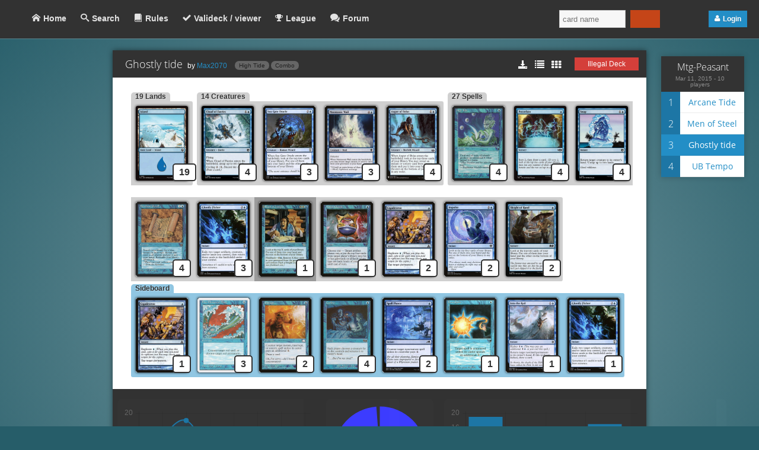

--- FILE ---
content_type: text/html; charset=UTF-8
request_url: https://mtg-peasant.com/top8/272/3/
body_size: 6646
content:

<!DOCTYPE html PUBLIC "-//W3C//DTD XHTML 1.0 Strict//EN" "http://www.w3.org/TR/xhtml1/DTD/xhtml1-strict.dtd">
<html xmlns="http://www.w3.org/1999/xhtml">
<head>
    <meta http-equiv="content-type" content="text/html; charset=utf-8" />
    <title>Mtg-Peasant</title>
    <meta http-equiv="X-UA-Compatible" content="IE=edge"/>
    <meta name="keywords" content=" paysant, peasant, top, top 8, deck-check, deck, check, deckcheck, mtg, magic" />
    <meta name="description" content="recent TOP 8 in peasant mtg format (Magic The Gathering)" />
	<!-- <meta name="viewport" content="width=device-width, initial-scale=1"> -->



    <link href="/css/prod/2b0d8369a8dce7a991175fdfe3b478b963d9faa3.css" rel="stylesheet" type="text/css" />
	<link rel="shortcut icon" href="/images/logoSmall.png"/>

</head>

<body>


<div id="header" class="shadow">
	<a href="/home/" class="inline"><h1 id="logo" class="logo">Mtg-Peasant</h1></a>
	<ul id="nav" class='inline'>
        <li id=selected><a class="icon-home" href="/home/">Home</a></li>
		<li ><a class="icon-search2" href="/search/">Search</a></li>
		<!--<li ><a href="/index.php?page=tournament">Tournament</a></li>-->
		<li ><a class="icon-book2" href="/rules/">Rules</a></li>
		<li ><a class="icon-checkmark" href="/valideck/">Valideck / viewer</a></li>
		<li ><a class="icon-trophy2" href="/league/">League</a></li>
		<li >
			<a class="icon-bubbles2" href="/forum/">Forum</a>
		</li>
	</ul>
	<ul id="nav_phone" class='inline'>
        <li id=selected><a class="icon-home" href="/home/"> </a></li>
		<li ><a class="icon-search2" href="/search/"> </a></li>
		<!--<li ><a href="/index.php?page=tournament"></a></li>-->
		<li ><a class="icon-book2" href="/rules/"></a></li>
		<li ><a class="icon-checkmark" href="/valideck/"></a></li>
		<li ><a class="icon-trophy2" href="/league/"></a></li>
		<li >
			<a class="icon-bubbles2" href="/forum/"></a>
		</li>
	</ul>
	<div id="header_right">
		<div id='search' class='inline'>
			<input id="autoId" value="" type=text class='icon-fire inline' placeholder="card name"/>
			<div id='result' class='inline'></div>
		</div>
		<div id="userInfos" class='inline'>
					<a class="button btn-login icon-user5" onclick="displayPopup('popup_log_register')">Login</a>
				</div>
	</div>
</div>

<!--
======================= popups =======================
-->

<div id="popup-overlay" class="transparent-overlay" onclick="hidePopup()"></div>


<div class='popup box' id="popup_log_register">
    <h1 class="logo">Mtg-Peasant</h1>

    <ul class="tab">
	    <li id="tab-login" class="active" onclick="switchDisplayDiv('connexion', Array('connexion','subscribe'), 'tab-login', 'tab-register')">Login</li>
	    <li id="tab-register" onclick="switchDisplayDiv('subscribe', Array('connexion','subscribe'), 'tab-register', 'tab-login')">Register</li>
    </ul>

    <form id='connexion' method="POST" action="/top8/272/3/">
        <table>
            <tr><td><span class="icon-user"></span><input type="text" placeholder="username" name="login_pseudo" maxlength="50" value="" autofocus required/></td></tr>
            <tr><td><span class="icon-lock"></span><input type="password" placeholder="password" name="login_pass" value="" required/></td></tr>
            <tr><td><input type="submit" class="button" value="Login" /></td></tr>
        </table>
    </form>

    <form id='subscribe' method="POST" action="/top8/272/3/" >
        <table>
            <tr><td><span class="icon-user"></span><input type="text" name="register_pseudo" placeholder="choose a username" maxlength="50" value="" autofocus required/></td></tr>
            <tr><td><span class="icon-lock"><input type="password" name="register_pass" placeholder="choose a password" value="" required/></td></tr>
            <tr><td> <p id='desc'>Select the upside down pictures :</p> <div id='capcha'><img src='/WebService.php?action=capcha' /><span onclick='javascript:select_img(this, 1);'></span><span onclick='javascript:select_img(this, 2);'></span><span onclick='javascript:select_img(this, 3);'></span><span onclick='javascript:select_img(this, 4);'></span><span onclick='javascript:select_img(this, 5);'></span>  </div><input type='hidden' value='' name='capcha' /></td></tr>
            <tr><td><input type="submit" class="button" value="Register" /></td></tr>
        </table>
    </form>
</div>

<!--
======================= content page =======================
-->

<div id="page" class="center">

<!--
	<div id="infoNews" class="box">
		<h1>Banlist updated</h1>
		<p>
            <center>New cards have been added to the banlist, check out the rules to see the changes.</center>
            <center>
			<a href="http://mtg-peasant.com/rules/" class="button" style="margin:15px 15px 5px 15px; width:75px;display:inline-block;text-align:center;background-color:#133783;">Rules page</a>
            </center>
        </p>
	</div>
-->



<!--

	<div id="infoNews" class="box">
		<h1>News !</h1>
		<p>

			German and French unify their rules and ban list.
			<a href="http://mtg-peasant.com/rules/" class="button" style="margin:15px 60px;display:block;text-align:center;">See the new rules.</a>
		</p>
	</div>

-->

    <div id='content'>         <table id="top8_ranking_inline">  <tr><th colspan=4 class='title'>      <a href='/search/?L=42973'> Mtg-Peasant</a>      <span class='meta'> Mar 11, 2015 - 10 players</span> </th></tr>    <tr>   <th class="">1er</th>   <th class="">2nd</th>   <th class="">3eme</th>   <th class="">4eme</th>    </tr>    <tr> <td class=''><a class='effect' href='/top8/272/1/'>Arcane Tide</a></td>
 <td class=''><a class='effect' href='/top8/272/2/'>Men of Steel</a></td>
 <td class='selected'><a class='effect' href='/top8/272/3/'>Ghostly tide</a></td>
 <td class=''><a class='effect' href='/top8/272/4/'>UB Tempo</a></td>
</table>     <div class="box contenubox " id="top8_decklist">        <div class="contenu_header" id="deck_head">                <table align="center">
        <tr>            <td width="55%"><div id=deck_name><span class='title'>Ghostly tide</span> 
by <a href='/search/?J=Max2070'>Max2070</a>
<a class='inline tag first' href='/search/?A=12'>High Tide</a>
<a class='inline tag' href='/search/?T=3'>Combo</a>
</div>
</td>            <td width="20%" align=center></td>            <td width="10%" align=center>   <div id='view_control'>
                        <span onclick="switchOpacityDeckView('mws', Array('mws','simpleview','deckgreatview'))" class="icon_control icon-download3"></span>
                        <span onclick="switchOpacityDeckView('simpleview', Array('mws','simpleview','deckgreatview'))" class="icon_control icon-list3"></span>
                        <span onclick="switchOpacityDeckView('deckgreatview', Array('mws','simpleview','deckgreatview'))" class="icon_control icon-th"></span>
                    </div>
                    </td>            <td width="15%" align=center><span id='deck-legality' class='legality loading'><span class="loading-icon">⟳</span> Checking...<div id='deck-tooltip' class='legality-tooltip'></div></span>
</td>        </tr>    </table>        </div>        <div class="contenu_content" id="deck">            <div id="mws"><div contenteditable=true>4 High Tide<br />4 Cloud of Faeries<br />4 Preordain<br />19 Island<br />4 Snap<br />3 Sea Gate Oracle<br />4 Merchant Scroll<br />3 Ghostly Flicker<br />3 Mnemonic Wall<br />1 Flash of Insight<br />1 Vision Charm<br />2 Gigadrowse<br />2 Impulse<br />2 Sleight of Hand<br />4 Augur of Bolas<br />SB: 1 Gigadrowse<br />SB: 3 Blue Elemental Blast<br />SB: 2 Disrupt<br />SB: 4 Curfew<br />SB: 2 Spell Pierce<br />SB: 1 Force Spike<br />SB: 1 Into the Roil<br />SB: 1 Ghostly Flicker<br /></div></div>
					<div id="simpleview"><div id="decklist"><div><span id='titleSimpleView'>Lands</span><br />19 <a  target="_blank" href="https://scryfall.com/card/a2e22347-f0cb-4cfd-88a3-4f46a16e4946" onmouseover="Rollover('/images/cards/TLA/normal/283.jpg')">Island</a><br /><span id='titleSimpleView'>Creatures</span><br />4 <a  target="_blank" href="https://scryfall.com/card/96f230e9-3007-4d1a-b0b2-6b3fe9351627" onmouseover="Rollover('/images/cards/WOC/normal/86.jpg')">Cloud of Faeries</a><br />3 <a  target="_blank" href="https://scryfall.com/card/498743ce-0ca5-488a-ae5e-d348b274bf3b" onmouseover="Rollover('/images/cards/KHC/normal/43.jpg')">Sea Gate Oracle</a><br />3 <a  target="_blank" href="https://scryfall.com/card/c8b1debf-9f5e-4635-a480-26e1c454eb9f" onmouseover="Rollover('/images/cards/C13/normal/50.jpg')">Mnemonic Wall</a><br />4 <a  target="_blank" href="https://scryfall.com/card/e33ad733-6706-420f-940c-d228ddcbf638" onmouseover="Rollover('/images/cards/PLST/normal/MM3-30.jpg')">Augur of Bolas</a><br /><span id='titleSimpleView'>Spells</span><br />4 <a  target="_blank" href="https://scryfall.com/card/c2813677-91cc-4c8b-a8ea-403fa776c9f0" onmouseover="Rollover('/images/cards/FEM/normal/18b.jpg')">High Tide</a><br /></div><div>4 <a  target="_blank" href="https://scryfall.com/card/dd29a0e5-c1de-4e8a-8866-715e9f9cde1f" onmouseover="Rollover('/images/cards/TDC/normal/161.jpg')">Preordain</a><br />4 <a  target="_blank" href="https://scryfall.com/card/f21a70d2-53ec-4fee-b7bc-b459309fe657" onmouseover="Rollover('/images/cards/WOC/normal/110.jpg')">Snap</a><br />4 <a  target="_blank" href="https://scryfall.com/card/d4133ceb-6176-411a-9eb8-51721c1bb435" onmouseover="Rollover('/images/cards/HML/normal/33.jpg')">Merchant Scroll</a><br />3 <a  target="_blank" href="https://scryfall.com/card/485ab561-9c2a-4f99-9317-8726bcdae364" onmouseover="Rollover('/images/cards/KHC/normal/39.jpg')">Ghostly Flicker</a><br />1 <a  target="_blank" href="https://scryfall.com/card/ffaab905-0b97-42c2-a1a3-1e72275caa82" onmouseover="Rollover('/images/cards/JUD/normal/40.jpg')">Flash of Insight</a><br />1 <a  target="_blank" href="https://scryfall.com/card/78b384d3-3adf-493a-8b89-bfe68fd1c3e2" onmouseover="Rollover('/images/cards/VIS/normal/49.jpg')">Vision Charm</a><br />2 <a  target="_blank" href="https://scryfall.com/card/bf9f85b3-eb8c-43de-aaac-8a887e9c58da" onmouseover="Rollover('/images/cards/GPT/normal/26.jpg')">Gigadrowse</a><br />2 <a  target="_blank" href="https://scryfall.com/card/5aec2b2c-0764-4869-814d-aad921122af9" onmouseover="Rollover('/images/cards/DMU/normal/55.jpg')">Impulse</a><br />2 <a  target="_blank" href="https://scryfall.com/card/80dea5c0-ada3-488a-9f2b-f895b92c762f" onmouseover="Rollover('/images/cards/WOE/normal/67.jpg')">Sleight of Hand</a><br /></div><div class="sb"><span id='titleSimpleView'>Sideboard</span><br />1 <a  target="_blank" href="https://scryfall.com/card/bf9f85b3-eb8c-43de-aaac-8a887e9c58da" onmouseover="Rollover('/images/cards/GPT/normal/26.jpg')">Gigadrowse</a><br />3 <a  target="_blank" href="https://scryfall.com/card/988f7b31-24b2-45c2-89e4-ff6bd9e0c8c7" onmouseover="Rollover('/images/cards/4ED/normal/63.jpg')">Blue Elemental Blast</a><br />2 <a  target="_blank" href="https://scryfall.com/card/c6cc89b0-9acf-452b-ac1a-bc7e90eb32fc" onmouseover="Rollover('/images/cards/WTH/normal/37.jpg')">Disrupt</a><br />4 <a  target="_blank" href="https://scryfall.com/card/49ee9af3-d61c-4964-88a6-6e8ad6a6a29a" onmouseover="Rollover('/images/cards/USG/normal/68.jpg')">Curfew</a><br />2 <a  target="_blank" href="https://scryfall.com/card/beb42273-935b-4bda-849e-c163606cf89e" onmouseover="Rollover('/images/cards/NEO/normal/80.jpg')">Spell Pierce</a><br />1 <a  target="_blank" href="https://scryfall.com/card/70e64028-ae96-4950-aa6c-9d347409fad3" onmouseover="Rollover('/images/cards/LEG/normal/58.jpg')">Force Spike</a><br />1 <a  target="_blank" href="https://scryfall.com/card/899540b0-c17a-4a73-912c-9b8925203de1" onmouseover="Rollover('/images/cards/ZNR/normal/62.jpg')">Into the Roil</a><br />1 <a  target="_blank" href="https://scryfall.com/card/485ab561-9c2a-4f99-9317-8726bcdae364" onmouseover="Rollover('/images/cards/KHC/normal/39.jpg')">Ghostly Flicker</a><br /></div></div><img id="bigcard" name="card" src="/images/cards/FEM/normal/18b.jpg" /></div>
					<div id="deckgreatview"><a href="https://scryfall.com/card/a2e22347-f0cb-4cfd-88a3-4f46a16e4946" target="_blank"><div class="card lands first last">
                                <span class="detail blue">19 Lands</span> 
                                <span class="nbOfCards">19</span>
                                <img name="Island" src="/images/cards/TLA/small/283.jpg" alt="Island" >
                            </div></a><a href="https://scryfall.com/card/96f230e9-3007-4d1a-b0b2-6b3fe9351627" target="_blank"><div class="card creature first">
                                <span class="detail blue">14 Creatures</span> 
                                <span class="nbOfCards">4</span>
                                <img name="Cloud of Faeries" src="/images/cards/WOC/small/86.jpg" alt="Cloud of Faeries" >
                            </div></a><a href="https://scryfall.com/card/498743ce-0ca5-488a-ae5e-d348b274bf3b" target="_blank"><div class="card creature">
                                 
                                <span class="nbOfCards">3</span>
                                <img name="Sea Gate Oracle" src="/images/cards/KHC/small/43.jpg" alt="Sea Gate Oracle" >
                            </div></a><a href="https://scryfall.com/card/c8b1debf-9f5e-4635-a480-26e1c454eb9f" target="_blank"><div class="card creature">
                                 
                                <span class="nbOfCards">3</span>
                                <img name="Mnemonic Wall" src="/images/cards/C13/small/50.jpg" alt="Mnemonic Wall" >
                            </div></a><a href="https://scryfall.com/card/e33ad733-6706-420f-940c-d228ddcbf638" target="_blank"><div class="card creature last">
                                 
                                <span class="nbOfCards">4</span>
                                <img name="Augur of Bolas" src="/images/cards/PLST/small/MM3-30.jpg" alt="Augur of Bolas" >
                            </div></a><a href="https://scryfall.com/card/c2813677-91cc-4c8b-a8ea-403fa776c9f0" target="_blank"><div class="card spell first">
                                <span class="detail blue">27 Spells</span> 
                                <span class="nbOfCards">4</span>
                                <img name="High Tide" src="/images/cards/FEM/small/18b.jpg" alt="High Tide" >
                            </div></a><a href="https://scryfall.com/card/dd29a0e5-c1de-4e8a-8866-715e9f9cde1f" target="_blank"><div class="card spell">
                                 
                                <span class="nbOfCards">4</span>
                                <img name="Preordain" src="/images/cards/TDC/small/161.jpg" alt="Preordain" >
                            </div></a><a href="https://scryfall.com/card/f21a70d2-53ec-4fee-b7bc-b459309fe657" target="_blank"><div class="card spell">
                                 
                                <span class="nbOfCards">4</span>
                                <img name="Snap" src="/images/cards/WOC/small/110.jpg" alt="Snap" >
                            </div></a><a href="https://scryfall.com/card/d4133ceb-6176-411a-9eb8-51721c1bb435" target="_blank"><div class="card spell">
                                 
                                <span class="nbOfCards">4</span>
                                <img name="Merchant Scroll" src="/images/cards/HML/small/33.jpg" alt="Merchant Scroll" >
                            </div></a><a href="https://scryfall.com/card/485ab561-9c2a-4f99-9317-8726bcdae364" target="_blank"><div class="card spell">
                                 
                                <span class="nbOfCards">3</span>
                                <img name="Ghostly Flicker" src="/images/cards/KHC/small/39.jpg" alt="Ghostly Flicker" >
                            </div></a><a href="https://scryfall.com/card/ffaab905-0b97-42c2-a1a3-1e72275caa82" target="_blank"><div class="card unco">
                                 
                                <span class="nbOfCards">1</span>
                                <img name="Flash of Insight" src="/images/cards/JUD/small/40.jpg" alt="Flash of Insight" >
                            </div></a><a href="https://scryfall.com/card/78b384d3-3adf-493a-8b89-bfe68fd1c3e2" target="_blank"><div class="card spell">
                                 
                                <span class="nbOfCards">1</span>
                                <img name="Vision Charm" src="/images/cards/VIS/small/49.jpg" alt="Vision Charm" >
                            </div></a><a href="https://scryfall.com/card/bf9f85b3-eb8c-43de-aaac-8a887e9c58da" target="_blank"><div class="card spell">
                                 
                                <span class="nbOfCards">2</span>
                                <img name="Gigadrowse" src="/images/cards/GPT/small/26.jpg" alt="Gigadrowse" >
                            </div></a><a href="https://scryfall.com/card/5aec2b2c-0764-4869-814d-aad921122af9" target="_blank"><div class="card spell">
                                 
                                <span class="nbOfCards">2</span>
                                <img name="Impulse" src="/images/cards/DMU/small/55.jpg" alt="Impulse" >
                            </div></a><a href="https://scryfall.com/card/80dea5c0-ada3-488a-9f2b-f895b92c762f" target="_blank"><div class="card spell last">
                                 
                                <span class="nbOfCards">2</span>
                                <img name="Sleight of Hand" src="/images/cards/WOE/small/67.jpg" alt="Sleight of Hand" >
                            </div></a><div id="sb"><a href="https://scryfall.com/card/bf9f85b3-eb8c-43de-aaac-8a887e9c58da" target="_blank"><div class="card sbCard first">
                                <span class="detail blue"> Sideboard</span> 
                                <span class="nbOfCards">1</span>
                                <img name="GigadrowseSB" src="/images/cards/GPT/small/26.jpg" alt="Gigadrowse" >
                            </div></a><a href="https://scryfall.com/card/988f7b31-24b2-45c2-89e4-ff6bd9e0c8c7" target="_blank"><div class="card sbCard">
                                 
                                <span class="nbOfCards">3</span>
                                <img name="Blue Elemental BlastSB" src="/images/cards/4ED/small/63.jpg" alt="Blue Elemental Blast" >
                            </div></a><a href="https://scryfall.com/card/c6cc89b0-9acf-452b-ac1a-bc7e90eb32fc" target="_blank"><div class="card sbCard">
                                 
                                <span class="nbOfCards">2</span>
                                <img name="DisruptSB" src="/images/cards/WTH/small/37.jpg" alt="Disrupt" >
                            </div></a><a href="https://scryfall.com/card/49ee9af3-d61c-4964-88a6-6e8ad6a6a29a" target="_blank"><div class="card sbCard">
                                 
                                <span class="nbOfCards">4</span>
                                <img name="CurfewSB" src="/images/cards/USG/small/68.jpg" alt="Curfew" >
                            </div></a><a href="https://scryfall.com/card/beb42273-935b-4bda-849e-c163606cf89e" target="_blank"><div class="card sbCard">
                                 
                                <span class="nbOfCards">2</span>
                                <img name="Spell PierceSB" src="/images/cards/NEO/small/80.jpg" alt="Spell Pierce" >
                            </div></a><a href="https://scryfall.com/card/70e64028-ae96-4950-aa6c-9d347409fad3" target="_blank"><div class="card sbCard">
                                 
                                <span class="nbOfCards">1</span>
                                <img name="Force SpikeSB" src="/images/cards/LEG/small/58.jpg" alt="Force Spike" >
                            </div></a><a href="https://scryfall.com/card/899540b0-c17a-4a73-912c-9b8925203de1" target="_blank"><div class="card sbCard">
                                 
                                <span class="nbOfCards">1</span>
                                <img name="Into the RoilSB" src="/images/cards/ZNR/small/62.jpg" alt="Into the Roil" >
                            </div></a><a href="https://scryfall.com/card/485ab561-9c2a-4f99-9317-8726bcdae364" target="_blank"><div class="card sbCard last">
                                 
                                <span class="nbOfCards">1</span>
                                <img name="Ghostly FlickerSB" src="/images/cards/KHC/small/39.jpg" alt="Ghostly Flicker" >
                            </div></a></div></div>
					        </div>        <div class="contenu_footer" id="">            <center><div id='ccm' class='chart'>
    <canvas id='canvas_ccm'></canvas>
</div>
<div id='color' class='chart'>
    <canvas id='canvas_color' width="157" height="157"></canvas>
</div>
<div id='type' class='chart'>
    <canvas id='canvas_type'></canvas>
</div>
</center>        </div>    </div> <table id='top8_ranking'>
  <tr><th colspan=2 class='title'>      <a href='/search/?L=42973'> Mtg-Peasant</a>      <span class='meta'> Mar 11, 2015 - 10 players</span>  </th></tr><tr>
 <th class=''>1</th>
 <td class=''><a class='effect' href='/top8/272/1/'>Arcane Tide</a></td>
</tr>
<tr>
 <th class=''>2</th>
 <td class=''><a class='effect' href='/top8/272/2/'>Men of Steel</a></td>
</tr>
<tr>
 <th class='selected'>3</th>
 <td class='selected'><a class='effect' href='/top8/272/3/'>Ghostly tide</a></td>
</tr>
<tr>
 <th class=''>4</th>
 <td class=''><a class='effect' href='/top8/272/4/'>UB Tempo</a></td>
</tr>
</table><div class='comment' id='top8_comment'>
</div>
     </div> 



</div>
<div id="footer">
  <p>There is no relationship with Wizards of the Coast. Magic The Gathering, Magic logo and symbols are trademarks of Wizards of the Coast. The card illustrations are the property of Wizards of the Coast and their creators.</p>
  <div style="left:44343px;position:fixed">On mtg-peasant, you will find the last top 8 decks of peasant, tools to verify the legality of your deck, you will discover a new format mtg</div>
  <div style="left:4000px;position:fixed">The peasant is a format Mtg (Magic The Gathering), it is unknown, but as diverse as technical. it includes a ban list and rules of construction like other mtg formats.</div>
  <div style="left:5000px;position:fixed">On mtg-peasant, you will find the last top 8 decks of peasant, tools to verify the legality of your deck, you will discover a new format mtg</div>
</div>
  
<div id='error-container'></div>

<script type="text/javascript" src="/js/prod/180e791cfa135d558302bca5b39e1a402681bc93.js"></script> 

<script type="text/javascript">

function onMTGPload(){

  MTGP.projectUrl = '/';
  MTGP.clientLang = 'EN';
  MTGP.urlRewrite = true;

  var cardAutocomplete = new Autocomplete('autoId', 'autoCompCard', '/WebService.php?action=searchcard&needle', 'limit', 10, displayRarity);
  var cityAutocomplete = new Autocomplete('autoCity', 'autoCompCity', '/WebService.php?action=searchcity&needle', 'limit', 10, cityNameCallback);
  
    var spasticNav       = new SpasticNav("nav");
  
    function loadImage(adr, name) {document.images[name].src= adr;}
    loadImage('/images/cards/TLA/normal/283.jpg', 'Island');
    loadImage('/images/cards/WOC/normal/86.jpg', 'Cloud of Faeries');
    loadImage('/images/cards/KHC/normal/43.jpg', 'Sea Gate Oracle');
    loadImage('/images/cards/C13/normal/50.jpg', 'Mnemonic Wall');
    loadImage('/images/cards/PLST/normal/MM3-30.jpg', 'Augur of Bolas');
    loadImage('/images/cards/FEM/normal/18b.jpg', 'High Tide');
    loadImage('/images/cards/TDC/normal/161.jpg', 'Preordain');
    loadImage('/images/cards/WOC/normal/110.jpg', 'Snap');
    loadImage('/images/cards/HML/normal/33.jpg', 'Merchant Scroll');
    loadImage('/images/cards/KHC/normal/39.jpg', 'Ghostly Flicker');
    loadImage('/images/cards/JUD/normal/40.jpg', 'Flash of Insight');
    loadImage('/images/cards/VIS/normal/49.jpg', 'Vision Charm');
    loadImage('/images/cards/GPT/normal/26.jpg', 'Gigadrowse');
    loadImage('/images/cards/DMU/normal/55.jpg', 'Impulse');
    loadImage('/images/cards/WOE/normal/67.jpg', 'Sleight of Hand');
    loadImage('/images/cards/GPT/normal/26.jpg', 'GigadrowseSB');
    loadImage('/images/cards/4ED/normal/63.jpg', 'Blue Elemental BlastSB');
    loadImage('/images/cards/WTH/normal/37.jpg', 'DisruptSB');
    loadImage('/images/cards/USG/normal/68.jpg', 'CurfewSB');
    loadImage('/images/cards/NEO/normal/80.jpg', 'Spell PierceSB');
    loadImage('/images/cards/LEG/normal/58.jpg', 'Force SpikeSB');
    loadImage('/images/cards/ZNR/normal/62.jpg', 'Into the RoilSB');
    loadImage('/images/cards/KHC/normal/39.jpg', 'Ghostly FlickerSB');


    var data_ccm = {
        labels : ["0","1","2","3","4","5","6","7+"] ,
        datasets : [ 
            {
                fillColor : "rgba(29, 118, 165, 0.15)",
                strokeColor : "rgb(29, 118, 165)", 
                pointColor : "rgb(29, 118, 165)",
                pointStrokeColor : "rgb(29, 118, 165)", 
                pointhighlightFill : "rgba(29, 118, 165,0.8)", 
                pointhighlightStroke : "rgba(29, 118, 165,0.5)", 
                data : [ "0","13","18","7","0","3","0","0"] 
            } 
        ] 
    }; 

	var ctx = document.getElementById('canvas_ccm').getContext('2d');
	new Chart(ctx).Line(data_ccm, {responsive : true});

    var data_color = [ 
		{
			value: 0,
			color: "rgb(30, 145, 30)",
			highlight: "rgba(30, 145, 30, 0.65)",
			label: "G"
		},
		{
			value: 0,
			color: "rgb(200, 200, 80)",
			highlight: "rgba(200, 200, 80, 0.65)",
			label: "W"
		},
		{
			value: 41,
			color: "rgb(60, 60, 255)",
			highlight: "rgba(60, 60, 255, 0.65)",
			label: "U"
		},
		{
			value: 0,
			color: "rgb(33, 33, 33)",
			highlight: "rgba(33, 33, 33, 0.65)",
			label: "B"
		},
		{
			value: 0,
			color: "rgb(202, 53, 46)",
			highlight: "rgba(202, 53, 46, 0.65)",
			label: "R"
		}
	];

	var ctx = document.getElementById('canvas_color').getContext('2d');
	new Chart(ctx).Pie(data_color, {segmentShowStroke : false,segmentStrokeColor : "#888", 	percentageInnerCutout : 50});

    var data_type = {
        labels : ["Land","Creature","Sorcery","Instant"] ,
        datasets : [ 
            {
                fillColor : "rgb(29, 118, 165)",
                strokeColor : "rgb(29, 118, 165)", 
                highlightFill : "rgba(29, 118, 165,0.8)", 
                highlightStroke : "rgba(29, 118, 165,0.5)", 
                data : [ "19","14","10","17"] 
            } 
        ] 
    }; 

	var ctx = document.getElementById('canvas_type').getContext('2d');
	new Chart(ctx).Bar(data_type, {responsive : true});

checkDeckLegality("4 High Tide\r4 Cloud of Faeries\r4 Preordain\r19 Island\r4 Snap\r3 Sea Gate Oracle\r4 Merchant Scroll\r3 Ghostly Flicker\r3 Mnemonic Wall\r1 Flash of Insight\r1 Vision Charm\r2 Gigadrowse\r2 Impulse\r2 Sleight of Hand\r4 Augur of Bolas\rSB: 1 Gigadrowse\rSB: 3 Blue Elemental Blast\rSB: 2 Disrupt\rSB: 4 Curfew\rSB: 2 Spell Pierce\rSB: 1 Force Spike\rSB: 1 Into the Roil\rSB: 1 Ghostly Flicker\r", "Legal Deck", "Illegal Deck", "Errors", "Uncommons");
}

window.onload  = onMTGPload;


function select_img(element, indice){      if(element.className == ''){          element.className = 'active';          document.getElementsByName('capcha')[0].value += indice;      }      else {          element.className = '';          var value = document.getElementsByName('capcha')[0].value.toString();          document.getElementsByName('capcha')[0].value = value.replace(indice, '');      }  }

</script>
</body>
</html>


--- FILE ---
content_type: text/html; charset=UTF-8
request_url: https://mtg-peasant.com/WebService.php?action=capcha
body_size: 3695
content:
���� JFIF  ` `  �� >CREATOR: gd-jpeg v1.0 (using IJG JPEG v80), default quality
�� C 		
 $.' ",#(7),01444'9=82<.342�� C			2!!22222222222222222222222222222222222222222222222222��  2 �" ��           	
�� �   } !1AQa"q2���#B��R��$3br�	
%&'()*456789:CDEFGHIJSTUVWXYZcdefghijstuvwxyz���������������������������������������������������������������������������        	
�� �  w !1AQaq"2�B����	#3R�br�
$4�%�&'()*56789:CDEFGHIJSTUVWXYZcdefghijstuvwxyz��������������������������������������������������������������������������   ? ��(�'� l��F�;E���
�����悗�0-,�0 }�,J��d��Q���]B�p5K���ox��#1�ria����'�Θ��U�ZI�0�)�����=�(���( �0�O��u�h�ӣb�}'��N���GՅ f^j77P�����M�X�%|�;�o��q�Ku�c1Z��:�j�P受�B�;|���u�I>�#�l!
�F��H�P�t9�T��֢!%��{H�#���2=�[+���>ɩ�0�2�HY�䍹�Xw9��k(��}R�fm��^�=��b��F���$��rq�A�[�M�_�wnI4*��X�@�� �L��8���T'�S����a�Ҁ9�<U���ɕ��b����P�}H�/�j�/�+�(!�܊�O�X���ҙ��o
�Ew��Ct�\�5�jw�\���x��Xw$�w���|��D������0��W޴�o�J�s�X�>�(ߥtz%���m�I��ˮA�A?˷�Z�ٖ���_&���ەa#8VLo������	�ɢy��b����d�T�<dqǵve���j�I�Y�N1�ѹE�⽃�	���RdA�T��24xn��UX�$�2byY���5��4K��K!
�%~������g!7c�s\�����7�i: S*\^7)��?���'�/$�綸��o'�$R�ǖ�9n=1�~}���$�l4(��wكi�;�|�ҍUW�z~!����ɧ��[Ku-ӮwK)�1'?֮ $�69X��uta��rA��\ǵ���p�x���[�d2tut�
��A�#֝\���O�!r��k�� `H���c�Ge|	����-,湑�H����3L_ž �+k�?Ow	,�� ;K(?�����޷�(|�O�q;-�\������	ƚ���kWm�	����8S�s퀸�Wi��f���0�i`z��f�4��� 	�q�:��og��n�C��WZ�}��u�Aؿ�Z_�g���\[9I|����`�� ����-�����m�Q �1���@�t�N��O�H Në�ǹ>��[�l�A�O��Ǿ	�n�GF��fx�QX�4M)	�� <����tƺ1@?�u��3Vox�M��&���^�;� �Q�]�r�>����d|�[Oo��̼2���q�ʴ|'�'�|/c�(��G����~`��c\J��3,�Yؗ'�{� ��l�=�������$Q;��l�����-46�|��f������@��W.1��=*���Y!�s�d�,��OP�ے	����(+P)��x"%���̠)����>�gH�9��f�3RntS�X���M��F�|�t�'UG�~��#ڷ��Kkh��a"@�=�� KM�ez�N�n�����e��K���x�(7G�f�р;���|����o�ۗ�U0��V8 c��iD1�<g8Kq��EU��4�:o"���'&%;���@&�=�=��56����s+��wFy�$���e��$�V�_�������O�#���L�<���q�OA��X������\Q���Df��>Q� O�U��%,C����mw_3*�/�}M����+M:��-]�l�T\����iW)�Ũ�ݤb�_"v�o'�����bjJ�7(+���g,0�cׅ���q֣X%.U�( g���C&�t5텳���$���=~�B�ܪ�3�(� ��5�U#�տ̃-�Yl�z�,M�W�5�S�n�����n��Zoi��0Cv���ۿ�K'(H�����S����xz�H�O٣�HT��	�����b�]�۬r��c�����oW��m�7���O�/4d0[}��Ӧ-��+�y�s� �p>&����hJ�+�xו*���v�^�M�}����R��R�C��c$69�X�� ��2�Q����Fխ����m�A޻v�ᐤ�`���j��N���Ú7�	*�M,�����]s��2�� d�w@    +�E���\��B��3u]�J��d�aZ�M@$T� d�s@QEWS���m6�O�M�����:���<g�I}"=n����.�&(:	���EwtPso|�4����bw3L�$�p(���$rNI'����?���X�!}=�=N�u��g����O�A��};�ZT�m�g:>��[_~���?+ph�5�|)M��6�:�ч�f�q���k����M+��}�ξX��+`x2;�;��ށ�[�B�ҭ�1��q��c�I&�4���E՜�l��T�"T{x�0��x���p��Lg�]=P��,�	Vi�q:)T�9�2�q�Pw����b��]¿�s3g ����X��iS�O����Dl㔿%�@�BNG9�z��MZ{arm�DǛt^YJ���^E�����r�3Z���[��a6�_7s�q��4 � �M�Y��a.V��"A�(P�6�FNT��sڡ%��H�z{W!�$zšv��'�U��VuS�AY�:��Ҁ�E!�@q����w+�#G,P���!�W�bŷ6�9'<�׳����<5}mi'��'̒���ǧ��y���<W�VK])t�?��yC����f������x��p�M����xb9+�����^���������lg��sZ7�-2�k����p��?�v?�J�]G�д���`[!%P1nOS�I�F�.Ys=�*Ԍ��~�
(�����E��In�g+�J.[���9���9�EJH�󫑑���U���Y���֯m��F�$y1��@�z��'4�β������&J�-��ŪZ0]Ѽ�e�O88�z�ں[�
iӴ��nG��*��Oµ~�nb�6�J�Tǟ�#�gч�7N^��^CJ�F�cs��Ikr#;e,�����v�5�K�k�H g���EEl��O��4�g��t��Im�())�6S�	 :le`A+�Z����x��gi\1[�f(y`T|�nFKn �d�i���jS�y2�ek� D����H }���y8ZΗd��	ix��iVF;�o`3��t$t��LW�Z�aҢ�9'���L���}�`�9��z�m?Q�:̰��a�c�,�*]?H��U�(�,�f���!1���;@�Y��f���3Ɵt���'�z�E QE w��\����T�"�P�6���D������(���(�e��Y�I��?Π:>���:�?��(x��CqDP�ʦ(��
(���R�E QE QE ^4U����ͷq��R�QL��(W��O�⍎�̠����"��PEPEP��

--- FILE ---
content_type: text/css
request_url: https://mtg-peasant.com/css/prod/2b0d8369a8dce7a991175fdfe3b478b963d9faa3.css
body_size: 48252
content:
@font-face{font-family:'mtg_font';font-style:normal;font-weight:40;src:url(../font/mtg_font_new.ttf)}@font-face{font-family:'iconfont';src:url('../font/iconfont.ttf')}@font-face{font-family:'Noto Serif';font-style:normal;font-weight:400;src:local('Noto Serif'),local('NotoSerif'),url(../font/NotoSerif.woff) format('woff')}@font-face{font-family:'Noto Serif';font-style:normal;font-weight:700;src:local('Noto Serif Bold'),local('NotoSerif-Bold'),url(../font/NotoSerif-Bold.woff) format('woff')}@font-face{font-family:'Open Sans';font-style:normal;font-weight:300;src:local('Open Sans Light'),local('OpenSans-Light'),url(../font/Open300Light.woff) format('woff')}@font-face{font-family:'Open Sans';font-style:normal;font-weight:400;src:local('Open Sans'),local('OpenSans'),url(../font/Open400Sans.woff) format('woff')}@font-face{font-family:'Open Sans';font-style:normal;font-weight:700;src:local('Open Sans Bold'),local('OpenSans-Bold'),url(../font/Open700SansBold.woff) format('woff')}*[class^="icon-"]:before,*[class*=" icon-"]:before{font-family:'iconfont';speak:none;font-style:normal;font-weight:normal;font-variant:normal;text-transform:none;line-height:1;-webkit-font-smoothing:antialiased;-moz-osx-font-smoothing:grayscale}a[class^="icon-"]:before,a[class*=" icon-"]:before,span[class^="icon-"]:before,span[class*=" icon-"]:before{padding-right:5px}.icon-alert:before{content:"\f02d"}.icon-alignment-align:before{content:"\f08a"}.icon-alignment-aligned-to:before{content:"\f08e"}.icon-alignment-unalign:before{content:"\f08b"}.icon-beer:before{content:"\f069"}.icon-book:before{content:"\f007"}.icon-browser:before{content:"\f0c5"}.icon-check:before{content:"\f03a"}.icon-chevron-down:before{content:"\f0a3"}.icon-chevron-left:before{content:"\f0a4"}.icon-chevron-right:before{content:"\f078"}.icon-chevron-up:before{content:"\f0a2"}.icon-circle-slash:before{content:"\f084"}.icon-comment:before{content:"\f02b"}.icon-comment-discussion:before{content:"\f04f"}.icon-dash:before{content:"\f0ca"}.icon-dashboard:before{content:"\f07d"}.icon-diff-added:before{content:"\f06b"}.icon-diff-ignored:before{content:"\f099"}.icon-diff-modified:before{content:"\f06d"}.icon-diff-removed:before{content:"\f06c"}.icon-eye:before{content:"\f04e"}.icon-file-media:before{content:"\f012"}.icon-heart:before{content:"\2665"}.icon-light-bulb:before{content:"\f000"}.icon-mail:before{content:"\f03b"}.icon-mail-read:before{content:"\f03c"}.icon-megaphone:before{content:"\f077"}.icon-microscope:before{content:"\f089"}.icon-milestone:before{content:"\f075"}.icon-mortar-board:before{content:"\f0d7"}.icon-search:before{content:"\f02e"}.icon-zap:before{content:"\26a1"}.icon-home:before{content:"\e600"}.icon-home2:before{content:"\e601"}.icon-home3:before{content:"\e602"}.icon-office:before{content:"\e603"}.icon-newspaper:before{content:"\e604"}.icon-pencil:before{content:"\e605"}.icon-pencil2:before{content:"\e606"}.icon-quill:before{content:"\e607"}.icon-pen:before{content:"\e608"}.icon-blog:before{content:"\e609"}.icon-droplet:before{content:"\e60a"}.icon-paint-format:before{content:"\e60b"}.icon-image:before{content:"\e60c"}.icon-image2:before{content:"\e60d"}.icon-images:before{content:"\e60e"}.icon-camera:before{content:"\e60f"}.icon-music:before{content:"\e610"}.icon-headphones:before{content:"\e611"}.icon-play:before{content:"\e612"}.icon-film:before{content:"\e613"}.icon-camera2:before{content:"\e614"}.icon-dice:before{content:"\e615"}.icon-pacman:before{content:"\e616"}.icon-spades:before{content:"\e617"}.icon-clubs:before{content:"\e618"}.icon-diamonds:before{content:"\e619"}.icon-pawn:before{content:"\e61a"}.icon-bullhorn:before{content:"\e61b"}.icon-connection:before{content:"\e61c"}.icon-podcast:before{content:"\e61d"}.icon-feed:before{content:"\e61e"}.icon-book2:before{content:"\e61f"}.icon-books:before{content:"\e620"}.icon-library:before{content:"\e621"}.icon-file:before{content:"\e622"}.icon-profile:before{content:"\e623"}.icon-file2:before{content:"\e624"}.icon-file3:before{content:"\e625"}.icon-file4:before{content:"\e626"}.icon-copy:before{content:"\e627"}.icon-copy2:before{content:"\e628"}.icon-copy3:before{content:"\e629"}.icon-paste:before{content:"\e62a"}.icon-paste2:before{content:"\e62b"}.icon-paste3:before{content:"\e62c"}.icon-stack:before{content:"\e62d"}.icon-folder:before{content:"\e62e"}.icon-folder-open:before{content:"\e62f"}.icon-tag:before{content:"\e630"}.icon-tags:before{content:"\e631"}.icon-barcode:before{content:"\e632"}.icon-qrcode:before{content:"\e633"}.icon-ticket:before{content:"\e634"}.icon-cart:before{content:"\e635"}.icon-cart2:before{content:"\e636"}.icon-cart3:before{content:"\e637"}.icon-coin:before{content:"\e638"}.icon-credit:before{content:"\e639"}.icon-calculate:before{content:"\e63a"}.icon-support:before{content:"\e63b"}.icon-phone:before{content:"\e63c"}.icon-phone-hang-up:before{content:"\e63d"}.icon-address-book:before{content:"\e63e"}.icon-notebook:before{content:"\e63f"}.icon-envelope:before{content:"\e640"}.icon-pushpin:before{content:"\e641"}.icon-location:before{content:"\e642"}.icon-location2:before{content:"\e643"}.icon-compass:before{content:"\e644"}.icon-map:before{content:"\e645"}.icon-map2:before{content:"\e646"}.icon-history:before{content:"\e647"}.icon-clock:before{content:"\e648"}.icon-clock2:before{content:"\e649"}.icon-alarm:before{content:"\e64a"}.icon-alarm2:before{content:"\e64b"}.icon-bell:before{content:"\e64c"}.icon-stopwatch:before{content:"\e64d"}.icon-calendar:before{content:"\e64e"}.icon-calendar2:before{content:"\e64f"}.icon-print:before{content:"\e650"}.icon-keyboard:before{content:"\e651"}.icon-screen:before{content:"\e652"}.icon-laptop:before{content:"\e653"}.icon-mobile:before{content:"\e654"}.icon-mobile2:before{content:"\e655"}.icon-tablet:before{content:"\e656"}.icon-tv:before{content:"\e657"}.icon-cabinet:before{content:"\e658"}.icon-drawer:before{content:"\e659"}.icon-drawer2:before{content:"\e65a"}.icon-drawer3:before{content:"\e65b"}.icon-box-add:before{content:"\e65c"}.icon-box-remove:before{content:"\e65d"}.icon-download:before{content:"\e65e"}.icon-upload:before{content:"\e65f"}.icon-disk:before{content:"\e660"}.icon-storage:before{content:"\e661"}.icon-undo:before{content:"\e662"}.icon-redo:before{content:"\e663"}.icon-flip:before{content:"\e664"}.icon-flip2:before{content:"\e665"}.icon-undo2:before{content:"\e666"}.icon-redo2:before{content:"\e667"}.icon-forward:before{content:"\e668"}.icon-reply:before{content:"\e669"}.icon-bubble:before{content:"\e66a"}.icon-bubbles:before{content:"\e66b"}.icon-bubbles2:before{content:"\e66c"}.icon-bubble2:before{content:"\e66d"}.icon-bubbles3:before{content:"\e66e"}.icon-bubbles4:before{content:"\e66f"}.icon-user:before{content:"\e670"}.icon-users:before{content:"\e671"}.icon-user2:before{content:"\e672"}.icon-users2:before{content:"\e673"}.icon-user3:before{content:"\e674"}.icon-user4:before{content:"\e675"}.icon-quotes-left:before{content:"\e676"}.icon-busy:before{content:"\e677"}.icon-spinner:before{content:"\e678"}.icon-spinner2:before{content:"\e679"}.icon-spinner3:before{content:"\e67a"}.icon-spinner4:before{content:"\e67b"}.icon-spinner5:before{content:"\e67c"}.icon-spinner6:before{content:"\e67d"}.icon-binoculars:before{content:"\e67e"}.icon-search2:before{content:"\e67f"}.icon-zoomin:before{content:"\e680"}.icon-zoomout:before{content:"\e681"}.icon-expand:before{content:"\e682"}.icon-contract:before{content:"\e683"}.icon-expand2:before{content:"\e684"}.icon-contract2:before{content:"\e685"}.icon-key:before{content:"\e686"}.icon-key2:before{content:"\e687"}.icon-lock:before{content:"\e688"}.icon-lock2:before{content:"\e689"}.icon-unlocked:before{content:"\e68a"}.icon-wrench:before{content:"\e68b"}.icon-settings:before{content:"\e68c"}.icon-equalizer:before{content:"\e68d"}.icon-cog:before{content:"\e68e"}.icon-cogs:before{content:"\e68f"}.icon-cog2:before{content:"\e690"}.icon-hammer:before{content:"\e691"}.icon-wand:before{content:"\e692"}.icon-aid:before{content:"\e693"}.icon-bug:before{content:"\e694"}.icon-pie:before{content:"\e695"}.icon-stats:before{content:"\e696"}.icon-bars:before{content:"\e697"}.icon-bars2:before{content:"\e698"}.icon-gift:before{content:"\e699"}.icon-trophy:before{content:"\e69a"}.icon-glass:before{content:"\e69b"}.icon-mug:before{content:"\e69c"}.icon-food:before{content:"\e69d"}.icon-leaf:before{content:"\e69e"}.icon-rocket:before{content:"\e69f"}.icon-meter:before{content:"\e6a0"}.icon-meter2:before{content:"\e6a1"}.icon-dashboard2:before{content:"\e6a2"}.icon-hammer2:before{content:"\e6a3"}.icon-fire:before{content:"\e6a4"}.icon-lab:before{content:"\e6a5"}.icon-magnet:before{content:"\e6a6"}.icon-remove:before{content:"\e6a7"}.icon-remove2:before{content:"\e6a8"}.icon-briefcase:before{content:"\e6a9"}.icon-airplane:before{content:"\e6aa"}.icon-truck:before{content:"\e6ab"}.icon-road:before{content:"\e6ac"}.icon-accessibility:before{content:"\e6ad"}.icon-target:before{content:"\e6ae"}.icon-shield:before{content:"\e6af"}.icon-lightning:before{content:"\e6b0"}.icon-switch:before{content:"\e6b1"}.icon-powercord:before{content:"\e6b2"}.icon-signup:before{content:"\e6b3"}.icon-list:before{content:"\e6b4"}.icon-list2:before{content:"\e6b5"}.icon-numbered-list:before{content:"\e6b6"}.icon-menu:before{content:"\e6b7"}.icon-menu2:before{content:"\e6b8"}.icon-tree:before{content:"\e6b9"}.icon-cloud:before{content:"\e6ba"}.icon-cloud-download:before{content:"\e6bb"}.icon-cloud-upload:before{content:"\e6bc"}.icon-download2:before{content:"\e6bd"}.icon-upload2:before{content:"\e6be"}.icon-download3:before{content:"\e6bf"}.icon-upload3:before{content:"\e6c0"}.icon-globe:before{content:"\e6c1"}.icon-earth:before{content:"\e6c2"}.icon-link:before{content:"\e6c3"}.icon-flag:before{content:"\e6c4"}.icon-attachment:before{content:"\e6c5"}.icon-eye2:before{content:"\e6c6"}.icon-eye-blocked:before{content:"\e6c7"}.icon-eye3:before{content:"\e6c8"}.icon-bookmark:before{content:"\e6c9"}.icon-bookmarks:before{content:"\e6ca"}.icon-brightness-medium:before{content:"\e6cb"}.icon-brightness-contrast:before{content:"\e6cc"}.icon-contrast:before{content:"\e6cd"}.icon-star:before{content:"\e6ce"}.icon-star2:before{content:"\e6cf"}.icon-star3:before{content:"\e6d0"}.icon-heart2:before{content:"\e6d1"}.icon-heart3:before{content:"\e6d2"}.icon-heart-broken:before{content:"\e6d3"}.icon-thumbs-up:before{content:"\e6d4"}.icon-thumbs-up2:before{content:"\e6d5"}.icon-happy:before{content:"\e6d6"}.icon-happy2:before{content:"\e6d7"}.icon-smiley:before{content:"\e6d8"}.icon-smiley2:before{content:"\e6d9"}.icon-tongue:before{content:"\e6da"}.icon-tongue2:before{content:"\e6db"}.icon-sad:before{content:"\e6dc"}.icon-sad2:before{content:"\e6dd"}.icon-wink:before{content:"\e6de"}.icon-wink2:before{content:"\e6df"}.icon-grin:before{content:"\e6e0"}.icon-grin2:before{content:"\e6e1"}.icon-cool:before{content:"\e6e2"}.icon-cool2:before{content:"\e6e3"}.icon-angry:before{content:"\e6e4"}.icon-angry2:before{content:"\e6e5"}.icon-evil:before{content:"\e6e6"}.icon-evil2:before{content:"\e6e7"}.icon-shocked:before{content:"\e6e8"}.icon-shocked2:before{content:"\e6e9"}.icon-confused:before{content:"\e6ea"}.icon-confused2:before{content:"\e6eb"}.icon-neutral:before{content:"\e6ec"}.icon-neutral2:before{content:"\e6ed"}.icon-wondering:before{content:"\e6ee"}.icon-wondering2:before{content:"\e6ef"}.icon-point-up:before{content:"\e6f0"}.icon-point-right:before{content:"\e6f1"}.icon-point-down:before{content:"\e6f2"}.icon-point-left:before{content:"\e6f3"}.icon-warning:before{content:"\e6f4"}.icon-notification:before{content:"\e6f5"}.icon-question:before{content:"\e6f6"}.icon-info:before{content:"\e6f7"}.icon-info2:before{content:"\e6f8"}.icon-blocked:before{content:"\e6f9"}.icon-cancel-circle:before{content:"\e6fa"}.icon-checkmark-circle:before{content:"\e6fb"}.icon-spam:before{content:"\e6fc"}.icon-close:before{content:"\e6fd"}.icon-checkmark:before{content:"\e6fe"}.icon-checkmark2:before{content:"\e6ff"}.icon-spell-check:before{content:"\e700"}.icon-minus:before{content:"\e701"}.icon-plus:before{content:"\e702"}.icon-enter:before{content:"\e703"}.icon-exit:before{content:"\e704"}.icon-play2:before{content:"\e705"}.icon-pause:before{content:"\e706"}.icon-stop:before{content:"\e707"}.icon-backward:before{content:"\e708"}.icon-forward2:before{content:"\e709"}.icon-play3:before{content:"\e70a"}.icon-pause2:before{content:"\e70b"}.icon-stop2:before{content:"\e70c"}.icon-backward2:before{content:"\e70d"}.icon-forward3:before{content:"\e70e"}.icon-first:before{content:"\e70f"}.icon-last:before{content:"\e710"}.icon-previous:before{content:"\e711"}.icon-next:before{content:"\e712"}.icon-eject:before{content:"\e713"}.icon-volume-high:before{content:"\e714"}.icon-volume-medium:before{content:"\e715"}.icon-volume-low:before{content:"\e716"}.icon-volume-mute:before{content:"\e717"}.icon-volume-mute2:before{content:"\e718"}.icon-volume-increase:before{content:"\e719"}.icon-volume-decrease:before{content:"\e71a"}.icon-loop:before{content:"\e71b"}.icon-loop2:before{content:"\e71c"}.icon-loop3:before{content:"\e71d"}.icon-shuffle:before{content:"\e71e"}.icon-arrow-up-left:before{content:"\e71f"}.icon-arrow-up:before{content:"\e720"}.icon-arrow-up-right:before{content:"\e721"}.icon-arrow-right:before{content:"\e722"}.icon-arrow-down-right:before{content:"\e723"}.icon-arrow-down:before{content:"\e724"}.icon-arrow-down-left:before{content:"\e725"}.icon-arrow-left:before{content:"\e726"}.icon-arrow-up-left2:before{content:"\e727"}.icon-arrow-up2:before{content:"\e728"}.icon-arrow-up-right2:before{content:"\e729"}.icon-arrow-right2:before{content:"\e72a"}.icon-arrow-down-right2:before{content:"\e72b"}.icon-arrow-down2:before{content:"\e72c"}.icon-arrow-down-left2:before{content:"\e72d"}.icon-arrow-left2:before{content:"\e72e"}.icon-arrow-up-left3:before{content:"\e72f"}.icon-arrow-up3:before{content:"\e730"}.icon-arrow-up-right3:before{content:"\e731"}.icon-arrow-right3:before{content:"\e732"}.icon-arrow-down-right3:before{content:"\e733"}.icon-arrow-down3:before{content:"\e734"}.icon-arrow-down-left3:before{content:"\e735"}.icon-arrow-left3:before{content:"\e736"}.icon-tab:before{content:"\e737"}.icon-checkbox-checked:before{content:"\e738"}.icon-checkbox-unchecked:before{content:"\e739"}.icon-checkbox-partial:before{content:"\e73a"}.icon-radio-checked:before{content:"\e73b"}.icon-radio-unchecked:before{content:"\e73c"}.icon-crop:before{content:"\e73d"}.icon-scissors:before{content:"\e73e"}.icon-filter:before{content:"\e73f"}.icon-filter2:before{content:"\e740"}.icon-font:before{content:"\e741"}.icon-text-height:before{content:"\e742"}.icon-text-width:before{content:"\e743"}.icon-bold:before{content:"\e744"}.icon-underline:before{content:"\e745"}.icon-italic:before{content:"\e746"}.icon-strikethrough:before{content:"\e747"}.icon-omega:before{content:"\e748"}.icon-sigma:before{content:"\e749"}.icon-table:before{content:"\e74a"}.icon-table2:before{content:"\e74b"}.icon-insert-template:before{content:"\e74c"}.icon-pilcrow:before{content:"\e74d"}.icon-lefttoright:before{content:"\e74e"}.icon-righttoleft:before{content:"\e74f"}.icon-paragraph-left:before{content:"\e750"}.icon-paragraph-center:before{content:"\e751"}.icon-paragraph-right:before{content:"\e752"}.icon-paragraph-justify:before{content:"\e753"}.icon-paragraph-left2:before{content:"\e754"}.icon-paragraph-center2:before{content:"\e755"}.icon-paragraph-right2:before{content:"\e756"}.icon-paragraph-justify2:before{content:"\e757"}.icon-indent-increase:before{content:"\e758"}.icon-indent-decrease:before{content:"\e759"}.icon-newtab:before{content:"\e75a"}.icon-embed:before{content:"\e75b"}.icon-code:before{content:"\e75c"}.icon-console:before{content:"\e75d"}.icon-share:before{content:"\e75e"}.icon-mail2:before{content:"\e75f"}.icon-mail3:before{content:"\e760"}.icon-mail4:before{content:"\e761"}.icon-mail5:before{content:"\e762"}.icon-google:before{content:"\e763"}.icon-googleplus:before{content:"\e764"}.icon-googleplus2:before{content:"\e765"}.icon-googleplus3:before{content:"\e766"}.icon-googleplus4:before{content:"\e767"}.icon-google-drive:before{content:"\e768"}.icon-facebook:before{content:"\e769"}.icon-facebook2:before{content:"\e76a"}.icon-facebook3:before{content:"\e76b"}.icon-instagram:before{content:"\e76c"}.icon-twitter:before{content:"\e76d"}.icon-twitter2:before{content:"\e76e"}.icon-twitter3:before{content:"\e76f"}.icon-feed2:before{content:"\e770"}.icon-feed3:before{content:"\e771"}.icon-feed4:before{content:"\e772"}.icon-youtube:before{content:"\e773"}.icon-youtube2:before{content:"\e774"}.icon-vimeo:before{content:"\e775"}.icon-vimeo2:before{content:"\e776"}.icon-vimeo3:before{content:"\e777"}.icon-lanyrd:before{content:"\e778"}.icon-flickr:before{content:"\e779"}.icon-flickr2:before{content:"\e77a"}.icon-flickr3:before{content:"\e77b"}.icon-flickr4:before{content:"\e77c"}.icon-picassa:before{content:"\e77d"}.icon-picassa2:before{content:"\e77e"}.icon-dribbble:before{content:"\e77f"}.icon-dribbble2:before{content:"\e780"}.icon-dribbble3:before{content:"\e781"}.icon-forrst:before{content:"\e782"}.icon-forrst2:before{content:"\e783"}.icon-deviantart:before{content:"\e784"}.icon-deviantart2:before{content:"\e785"}.icon-steam:before{content:"\e786"}.icon-steam2:before{content:"\e787"}.icon-github:before{content:"\e788"}.icon-github2:before{content:"\e789"}.icon-github3:before{content:"\e78a"}.icon-github4:before{content:"\e78b"}.icon-github5:before{content:"\e78c"}.icon-wordpress:before{content:"\e78d"}.icon-wordpress2:before{content:"\e78e"}.icon-joomla:before{content:"\e78f"}.icon-blogger:before{content:"\e790"}.icon-blogger2:before{content:"\e791"}.icon-tumblr:before{content:"\e792"}.icon-tumblr2:before{content:"\e793"}.icon-yahoo:before{content:"\e794"}.icon-tux:before{content:"\e795"}.icon-apple:before{content:"\e796"}.icon-finder:before{content:"\e797"}.icon-android:before{content:"\e798"}.icon-windows:before{content:"\e799"}.icon-windows8:before{content:"\e79a"}.icon-soundcloud:before{content:"\e79b"}.icon-soundcloud2:before{content:"\e79c"}.icon-skype:before{content:"\e79d"}.icon-reddit:before{content:"\e79e"}.icon-linkedin:before{content:"\e79f"}.icon-lastfm:before{content:"\e7a0"}.icon-lastfm2:before{content:"\e7a1"}.icon-delicious:before{content:"\e7a2"}.icon-stumbleupon:before{content:"\e7a3"}.icon-stumbleupon2:before{content:"\e7a4"}.icon-stackoverflow:before{content:"\e7a5"}.icon-pinterest:before{content:"\e7a6"}.icon-pinterest2:before{content:"\e7a7"}.icon-xing:before{content:"\e7a8"}.icon-xing2:before{content:"\e7a9"}.icon-flattr:before{content:"\e7aa"}.icon-foursquare:before{content:"\e7ab"}.icon-foursquare2:before{content:"\e7ac"}.icon-paypal:before{content:"\e7ad"}.icon-paypal2:before{content:"\e7ae"}.icon-paypal3:before{content:"\e7af"}.icon-yelp:before{content:"\e7b0"}.icon-libreoffice:before{content:"\e7b1"}.icon-file-pdf:before{content:"\e7b2"}.icon-file-openoffice:before{content:"\e7b3"}.icon-file-word:before{content:"\e7b4"}.icon-file-excel:before{content:"\e7b5"}.icon-file-zip:before{content:"\e7b6"}.icon-file-powerpoint:before{content:"\e7b7"}.icon-file-xml:before{content:"\e7b8"}.icon-file-css:before{content:"\e7b9"}.icon-html5:before{content:"\e7ba"}.icon-html52:before{content:"\e7bb"}.icon-css3:before{content:"\e7bc"}.icon-chrome:before{content:"\e7bd"}.icon-firefox:before{content:"\e7be"}.icon-IE:before{content:"\e7bf"}.icon-opera:before{content:"\e7c0"}.icon-safari:before{content:"\e7c1"}.icon-IcoMoon:before{content:"\e7c2"}.icon-paintcan:before{content:"\f0d1"}.icon-search3:before{content:"\f002"}.icon-envelope-o:before{content:"\f003"}.icon-user5:before{content:"\f008"}.icon-th-large:before{content:"\f009"}.icon-th:before{content:"\f00a"}.icon-th-list:before{content:"\f00b"}.icon-check2:before{content:"\f00c"}.icon-times:before{content:"\f00d"}.icon-power-off:before{content:"\f011"}.icon-gear:before{content:"\f013"}.icon-font2:before{content:"\f031"}.icon-bold2:before{content:"\f032"}.icon-italic2:before{content:"\f033"}.icon-text-height2:before{content:"\f034"}.icon-text-width2:before{content:"\f035"}.icon-align-left:before{content:"\f036"}.icon-align-center:before{content:"\f037"}.icon-align-right:before{content:"\f038"}.icon-align-justify:before{content:"\f039"}.icon-list3:before{content:"\f03d"}.icon-dedent:before{content:"\f03e"}.icon-indent:before{content:"\f03f"}.icon-pencil3:before{content:"\f040"}.icon-trophy2:before{content:"\f091"}.icon-wrench2:before{content:"\f0ad"}.icon-chain:before{content:"\f0c1"}.icon-navicon:before{content:"\f0c9"}.icon-list-ul:before{content:"\f0cb"}.icon-list-ol:before{content:"\f0cc"}.icon-sort-down:before{content:"\f0dd"}.icon-sort-up:before{content:"\f0de"}.icon-envelope2:before{content:"\f0e0"}.icon-angle-left:before{content:"\f104"}.icon-angle-right:before{content:"\f105"}.icon-angle-up:before{content:"\f106"}.icon-angle-down:before{content:"\f107"}.icon-question2:before{content:"\f128"}.icon-info3:before{content:"\f129"}.icon-quote-left:before{content:"\f10d"}.icon-quote-right:before{content:"\f10e"}.icon-smile-o:before{content:"\f118"}.icon-frown-o:before{content:"\f119"}.icon-meh-o:before{content:"\f11a"}.icon-info32:before{content:"\f12a"}.icon-sort-alpha-asc:before{content:"\f15d"}.icon-sort-alpha-desc:before{content:"\f15e"}.icon-sort-amount-asc:before{content:"\f160"}.icon-sort-amount-desc:before{content:"\f161"}.icon-sort-numeric-asc:before{content:"\f162"}.icon-sort-numeric-desc:before{content:"\f163"}.icon_control:hover{background-color:rgba(255,255,255,0.1)}span[class*=" icon-"].icon_control:before{padding:0px}.icon_control{cursor:pointer;text-align:center;margin:0px;transition:background-color .2s ease;-webkit-transition:background-color .2s ease;-moz-transition:background-color .2s ease;-o-transition:background-color .2s ease}input[type='text'],input[type='password']{height:20px}input[type='text'],input[type='password'],textarea{border-radius:5px;-moz-box-shadow:inset 0px 1px 1px rgba(0,0,0,.2);-webkit-box-shadow:inset 0px 0px 0px rgba(0,0,0,.2);box-shadow:inset 0px 0px 0px rgba(0,0,0,.2);border:solid 1px rgba(0,0,0,.2);padding:4px 5px;margin:2px;color:rgb(73,73,73)}iframe{border:none}.s180{width:180px}.s180 select{width:210px}.s120{width:120px}.s120 select{width:150px}.s110{width:110px}.s110 select{width:140px}.s100{width:100px}.s100 select{width:130px}.s25{width:25px}.s25 select{width:55px}.s32{width:32px}.s32 select{width:62px}.s36{width:36px}.s36 select{width:66px}.s46{width:46px}.s46 select{width:76px}.s70{width:70px}.s70 select{width:106px}.styled-select{height:28px;overflow:hidden;background:url(../../images/select.png) no-repeat right center white;border:solid 1px rgba(0,0,0,.2);border-radius:5px;margin:2px}select{background:transparent;-webkit-appearance:none;height:100%;padding:5px;margin:0px;border:none;text-decoration:none}input[type='submit'],input[type='button'],.button{cursor:pointer;font-weight:bold;color:white;outline:none;text-decoration:none;border:none;padding:7px 10px;font-size:12px;background-color:#238EC6;text-shadow:0px 1px 0px rgba(0,0,0,0.2)}input[type='submit']:hover,input[type='button']:hover,.button:hover{color:white}.button .green{border:1px solid #79BC64;background-color:#578843}#error-container{position:fixed;width:920px;margin-left:-460px;left:50%;top:60px;z-index:100}.error-msg{display:block;cursor:pointer;background-color:#d43f3a;margin:10px;padding:10px;color:white;text-align:center}.success-msg{display:block;cursor:pointer;background-color:green;margin:10px;padding:10px;color:white;text-align:center}.info-msg{display:block;cursor:pointer;background-color:#1D76A5;margin:10px;padding:10px;color:white;text-align:center}body,.background-overlay{margin:0px;padding:0px;background-color:#4c7c85;font-family:Arial,Helvetica,sans-serif;color:#323232;background-color:#265d69;background-image:radial-gradient(center 45deg,ellipse,rgba(255,255,255,0.4) 0%,rgba(255,255,255,0) 100%);background-image:-moz-radial-gradient(center 45deg,ellipse,rgba(255,255,255,0.4) 0%,rgba(255,255,255,0) 100%);background-image:-webkit-radial-gradient(50% 50%,ellipse,rgba(255,255,255,0.4),rgba(255,255,255,0));background-image:-o-radial-gradient(50% 50%,ellipse,rgba(255,255,255,0.4),rgba(255,255,255,0));background-repeat:no-repeat}h1,h2,h3,h4{margin:0;font-weight:normal}h1{font-size:38px}h2{font-size:20px}h3{font-size:16px}a{text-decoration:none;color:#238EC6;outline:0}a:hover{color:#464646}a img{border:none}table{border-collapse:collapse}.col{display:flex;flex-direction:column}.row{display:flex;flex-direction:row}.col *,.row *{flex:1}.noflex{flex:0}.center{margin:auto}.text_center{text-align:center}.inline{display:inline-block;vertical-align:top}.inline_bottom{display:inline-block;vertical-align:bottom}.inline_middle{display:inline-block;vertical-align:middle}.effect{transition:all .2s ease;-webkit-transition:all .2s ease;-moz-transition:all .2s ease;-o-transition:all .2s ease}.effect0_15s{transition:all .15s linear;-webkit-transition:all .15s linear;-moz-transition:all .15s linear;-o-transition:all .15s linear}.effect2s{transition:all 2s ease;-webkit-transition:all 2s ease;-moz-transition:all 2s ease;-o-transition:all 2s ease}.big_shadow{-moz-box-shadow:0px 0px 60px 0px rgba(0,0,0,0.9);-webkit-box-shadow:0px 0px 60px 0px rgba(0,0,0,0.9);-o-box-shadow:0px 0px 60px 0px rgba(0,0,0,0.9);box-shadow:0px 0px 60px 0px rgba(0,0,0,0.9)}.shadow{-moz-box-shadow:0px 0px 30px 0px rgba(0,0,0,0.5);-webkit-box-shadow:0px 0px 30px 0px rgba(0,0,0,0.5);-o-box-shadow:0px 0px 30px 0px rgba(0,0,0,0.5);box-shadow:0px 0px 30px 0px rgba(0,0,0,0.5)}.small_shadow{-webkit-box-shadow:0 2px 8px rgba(0,0,0,.5);-moz-box-shadow:0 2px 8px rgba(0,0,0,.5);-o-box-shadow:0px 2px 8px 0px rgba(0,0,0,0.5);box-shadow:0 2px 8px rgba(0,0,0,.5)}.right{clear:right;float:right}.left{float:left;clear:left}#popup-overlay{position:fixed;height:100%;width:100%;top:0px;left:0px;z-index:400;cursor:pointer;display:none}.transparent-overlay{background-color:rgba(160,160,160,0.6)}.box{background-color:white;-webkit-border-radius:3px;-moz-border-radius:3px;border-radius:3px;-webkit-box-shadow:0px 0px 10px 0px rgba(0,0,0,0.5);-moz-box-shadow:0px 0px 10px 0px rgba(0,0,0,0.5);box-shadow:0px 0px 10px 0px rgba(0,0,0,0.5)}.popup{position:fixed;margin:auto;z-index:401;overflow:auto;display:none;background-color:rgb(240,240,240)}.contenubox{margin-bottom:40px;margin:0px 0px 20px 0px}.tab{background-color:rgba(0,0,0,0)}.tab li{text-shadow:0px 1px 0px rgba(0,0,0,0.2);display:inline-block;cursor:pointer;margin:0px;padding:0px;text-align:center;margin-left:-4px}.pagination{display:block;text-align:center;min-height:28px;padding-top:7px}.pagination a{padding:3px 5px;margin:0px 2px 7px 0px;border:1px solid #FFFFFF;display:inline-block;background-color:white;min-width:15px}.pagination a:hover,.pagination .page_selected{box-shadow:0px 0px 0px #ffffff;border:1px solid #323232;color:#323232}.contenubox .contenu_header,.contenubox .contenu_footer{background:#323232;color:white;padding-top:10px;padding-bottom:10px}.contenubox .contenu_header h2{font-family:"Open Sans";font-weight:300}.contenubox .contenu_footer{}.contenubox .contenu_content{padding:1%;padding-bottom:20px;padding-top:20px}.contenubox .collapse{width:100%;height:100%;padding:0%}.contenubox .contenu_header a:hover{color:white}.contenubox .title{padding:0px 0px 0px 20px;font-weight:bold}.meta{font-family:Arial,Helvetica,sans-serif;font-weight:normal;padding:4px 30px 0px 20px;line-height:10px;font-size:10px;display:block;color:rgb(140,140,140)}.contenubox .texte{padding-left:40px;padding-right:20px}.legendbox{position:absolute;background-color:black;width:100%;height:40%;margin-top:60%;background-color:rgba(0,0,0,0.68);color:white;text-shadow:1px 1px 1px rgba(0,0,0,1)}.leftcontainer{width:217px;margin:20px 20px}.rightcontainer{width:calc(100% - 270px);margin:20px 0px}#page{min-width:940px;max-width:940px;width:80%}#box{margin:20px}ul,li{margin:0;padding:0}#spasticNav{border-right:1px solid #0059ec;border-left:1px solid #0059ec;position:absolute;top:0;z-index:9;background:#0088CE;border:0px solid black;-moz-box-shadow:2px 3px 10px #011331;-webkit-box-shadow:2px 3px 10px #011331;box-shadow:2px 3px 10px #011331;-webkit-transition:all 750ms cubic-bezier(0.190,1.000,0.220,1.000);-moz-transition:all 750ms cubic-bezier(0.190,1.000,0.220,1.000);-o-transition:all 750ms cubic-bezier(0.190,1.000,0.220,1.000);-webkit-transition-timing-function:cubic-bezier(0.190,1.000,0.220,1.000);-moz-transition-timing-function:cubic-bezier(0.190,1.000,0.220,1.000);-o-transition-timing-function:cubic-bezier(0.190,1.000,0.220,1.000);transition-timing-function:cubic-bezier(0.190,1.000,0.220,1.000)}#nav_phone{display:none}#nav,#nav_phone{position:relative;margin:0px 20px 0px 40px;height:100%}#nav li,#nav_phone li{position:relative;display:inline-block;list-style:none;height:56px;margin:0px -2px}#nav li a,#nav_phone li a{position:relative;display:inline-block;color:#e3e3e3;font-family:helvetica,arial,sans-serif;text-decoration:none;height:5px;font-size:14px;padding:23px 12px 28px 12px;font-weight:bold;z-index:10}#nav li ul,#nav_phone li ul{position:absolute;background-color:#323232;margin-left:-4px;padding:10px;margin:0px;opacity:0;margin-top:-300px;display:block}#nav li ul li,#nav_phone li ul li{position:relative;max-height:40px;float:none;display:block}#nav li ul li a,#nav_phone li ul li a{position:relative;display:block;line-height:40px;padding:0px 10px;margin:0px 10px 0px 5px;height:100%;width:70%;z-index:10}#nav li:hover ul{margin-top:5px;opacity:1}#nav li:hover ul{margin-top:5px;opacity:1}#header_right{float:right}#userInfos{margin-right:20px;margin-top:18px}#userInfos .button{display:block}#userInfos .userInfos{color:#CCC;text-shadow:1px 1px 1px #000;font-size:16px;margin:8px 2px;display:inline-block;vertical-align:middle}#userInfos .userInfos .notif{position:absolute;background-color:#D43F3A;text-shadow:none;margin-top:-8px;margin-left:-11px;padding:1px 4px;border-radius:2px;font-size:12px;color:white;box-shadow:0 2px 1px rgba(0,0,0,.5)}#userInfos #profile{margin:8px 5px 8px 3px;font-size:12px}#header{margin-bottom:10px;width:100%;z-index:100;background-color:#323232;height:65px;box-shadow:0px 1px 0px 0px rgba(255,255,255,0.2),0px -1px 0px 0px #151515;top:0}.logo{font-family:"mtg_font";padding:0px;margin:13px 10px 0px 13px;color:white;top:0;text-shadow:10px 1px 10px rgba(0,0,0,0.8);font-size:40px;white-space:nowrap}#popup_log_register .logo{width:100%;padding:10px 0px;text-align:center;margin:0px;text-shadow:10px 1px 10px rgba(80,80,80,0.8)}#search{width:250px;margin:15px 0px}#autoId{position:relative;border-radius:0px;width:100px;transition:all .2s ease;-webkit-transition:all .2s ease;-moz-transition:all .2s ease;-o-transition:all .2s ease;background-color:rgb(247,247,247)}#autoId:focus{width:130px;background-color:white}#result{min-width:30px;height:20px;margin:2px;background-color:#C54518;padding:5px 10px;font-weight:bold;color:white;transition:all .2s ease;-webkit-transition:all .2s ease;-moz-transition:all .2s ease;-o-transition:all .2s ease}#result.unco{background-color:#A6B1B5}#result.gold{background-color:#E9BF00}#result.commun{background-color:black}#result.mythic{background-color:#C54518}#result.ban{background-color:rgb(190,0,0)}#result.illegal{background-color:rgb(190,0,0)}.autocomplete{position:absolute;margin-top:28px;padding-top:7px;opacity:0;z-index:200;transition:all .2s ease-out;-webkit-transition:all .2s ease-out;-moz-transition:all .2s ease-out;-o-transition:all .2s ease-out}.autocomplete ul{list-style:none;background-color:white;padding:5px;min-width:170px;-webkit-box-shadow:0 2px 8px rgba(0,0,0,.6);-moz-box-shadow:0 2px 8px rgba(0,0,0,.6);box-shadow:0 2px 8px rgba(0,0,0,.6);transition:all .2s ease-out;-webkit-transition:all .2s ease-out;-moz-transition:all .2s ease-out;-o-transition:all .2s ease-out}.autocomplete ul li{padding:4px;cursor:pointer}.autocomplete ul li.selected{background-color:#238EC6;color:white}#autoCompCard{position:fixed}#autoCompCity ul li{vertical-align:middle;font-weight:100}#autoCompCity ul img{width:20px;height:14px;margin:-2px 5px -2px 0px;border:1px solid rgba(0,0,0,0.1)}#footer{width:100%;height:100px;margin:0 auto;padding:0;background:#323232;clear:left;margin-top:50px}#footer p{width:600px;margin:0 auto;padding:30px 0px 0px 0px;text-align:center;line-height:normal;font-size:10px;color:#C7DAE5}#infoNews{position:fixed;width:300px;bottom:0px;right:0px;margin:10px;background:rgba(255,255,255,1);z-index:100}#infoNews p{margin:10px}#infoNews h1{margin:0px;width:calc(100% - 14px);display:block;background-color:#C54518;color:white;text-align:center;padding:7px;font-size:16px}#infoNews .button{background-color:#C54518}#popup_log_register{width:400px;height:400px;margin-top:-220px;margin-left:-200px;top:50%;left:50%;overflow:hidden;background-color:#323232;border:1px solid rgba(200,200,200,0.5)}#popup_log_register .tab li.active{background-color:rgb(240,240,240);color:#323232}#popup_log_register .tab{width:400px;height:40px;margin:0px;margin-left:4px}#popup_log_register .tab li{width:50%;padding:11px 0px;color:white}#popup_log_register form{margin:0px;margin-top:-2px;background-color:rgb(240,240,240);height:100%;width:105%}#popup_log_register form table{display:block;padding:50px 70px}#popup_log_register form table td{display:block;width:300px}#popup_log_register form input{width:70%;margin:7px 0px}#popup_log_register form input[type=submit]{background-color:green;margin-left:25px}#subscribe{display:none}#connexion{}#capcha{border-collapse:collapse;margin:5px 0px;padding:0px;position:relative;height:50px}#capcha img{margin:0px;padding:0px;top:0px;display:block;z-index:0;margin-bottom:-50px}#capcha span{border:3px solid rgba(0,0,0,0);display:inline-block;width:44px;height:44px;margin:0px;padding:0px;z-index:1;cursor:pointer}#capcha span:hover,#capcha span.active{border:3px solid rgba(0,128,0,1)}#desc{margin:0px;padding:0px;font-size:11px;margin-bottom:-6px}@media all and (max-width:1350px){#logo{display:none}}@media all and (max-width:1130px){#nav{display:none}#nav_phone{display:inline-block;margin:0px 0px 0px 10px}}@media all and (max-width:950px){}@media all and (max-width:780px){#search{display:none}#autoCompCard{display:none}#userInfos #profile{display:none}}.table_round tr:first-child th:first-child,#result_search table tr:first-child th:first-child{-webkit-border-radius:3px 0px 0px 0px;-moz-border-radius:3px 0px 0px 0px;-o-border-radius:3px 0px 0px 0px;khtml-border-raduis:3px 0px 0px 0px;border-radius:3px 0px 0px 0px}.table_round tr:first-child th:last-child,#result_search table tr:first-child th:last-child{-webkit-border-radius:0px 3px 0px 0px;-moz-border-radius:0px 3px 0px 0px;-o-border-radius:0px 3px 0px 0px;khtml-border-raduis:0px 3px 0px 0px;border-radius:0px 3px 0px 0px}.table_round tr:last-child td:first-child,#result_search table tr:last-child td:first-child{-webkit-border-radius:0px 0px 0px 3px;-moz-border-radius:0px 0px 0px 3px;-o-border-radius:0px 0px 0px 3px;khtml-border-raduis:0px 0px 0px 3px;border-radius:0px 0px 0px 3px}.table_round tr:last-child td:last-child,#result_search table tr:last-child td:last-child{-webkit-border-radius:0px 0px 3px 0px;-moz-border-radius:0px 0px 3px 0px;-o-border-radius:0px 0px 3px 0px;khtml-border-raduis:0px 0px 3px 0px;border-radius:0px 0px 3px 0px}#deck_head table{width:100%}#deck_head table .button{cursor:pointer;background:#238EC6;border:2px solid#238EC6;font-size:11px;padding:1px;display:block;text-align:center;margin:0px auto 3px 0px;width:75px;color:white}#deck{height:100%;margin-left:7px;margin-top:20px;padding-bottom:0px;transition:height 0.3s ease-in-out;-moz-transition:height 0.3s ease-in-out;-webkit-transition:height 0.3s ease-in-out;-o-transition:height 0.3s ease-in-out}#deck #decklist{width:600px}#deck #simpleview,#deck #mws{opacity:0;position:absolute;margin:0px;padding:0px;transition:opacity 0.3s ease-in-out;-moz-transition:opacity 0.3s ease-in-out;-webkit-transition:opacity 0.3s ease-in-out;-o-transition:opacity 0.3s ease-in-out;z-index:-5}#deck #simpleview,#deck #mws textarea{border:white 0px solid;font-family:Arial,Helvetica,sans-serif;font-size:15px}#deck #mws{padding-bottom:20px}#deck_name{width:100%;text-align:left;font-size:12px;padding-left:20px}#deck_name .title{padding:0px;font-weight:100;font-size:18px;font-family:"Open Sans";margin-right:5px}#deck_name .tag{font-size:10px;border-radius:10px;padding:2px 7px;background-color:rgba(255,255,255,0.25);color:#222;margin-top:7px}#deck_name .tag:hover{color:white}#deck_name .first{margin-left:10px}#deck #simpleview div{vertical-align:top;margin:0px 10px;min-width:150px}#deck #simpleview div a{line-height:20px;font-weight:normal}#deck #simpleview div #titleSimpleView{font-weight:bold;font-size:12px;line-height:20px}#deck #bigcard{margin-left:5px;width:210px;height:300px}#deck div{margin:0px;display:inline-block}#deck .sb,#autre{background-color:#d6dfde;padding:5px}#deck #deckgreatview{opacity:1;transition:opacity 0.3s ease-in-out;-moz-transition:opacity 0.3s ease-in-out;-webkit-transition:opacity 0.3s ease-in-out;-o-transition:opacity 0.3s ease-in-out;margin-left:15px}#deck #deckgreatview img{-webkit-border-radius:3px;-moz-border-radius:3px;border-radius:3px;color:white;width:88px;height:126px;margin:8px;box-shadow:0 0px 4px rgba(0,0,0,1);transition:all 0.2s ease-out;-moz-transition:all 0.2s ease-out;-webkit-transition:width,height,0.2s ease-out;-o-transition:-o-transform 0.2s ease-out}#deck #deckgreatview a{margin:0px;padding:0px}#deck #deckgreatview img:hover{z-index:2;transform:scale(2.5);-ms-transform:scale(2.5);-o-transform:scale(2.5);-webkit-transform:scale(2.5);-moz-transform:scale(2.5)}#deck #deckgreatview .card{width:104px;height:142px;margin:0px 0px 20px 0px;font-weight:bold}#deck #deckgreatview #sb{width:auto;height:auto}#deck #deckgreatview .lands{background-color:rgba(100,100,100,0.3)}#deck #deckgreatview .creature{background-color:rgba(100,100,100,0.3)}#deck #deckgreatview .spell{background-color:rgba(100,100,100,0.3)}#deck #deckgreatview .sbCard{background-color:rgba(35,142,198,0.5)}#deck #deckgreatview .sbCard .detail{background-color:rgba(35,142,198,0.5)}#deck #deckgreatview .unco{background-color:rgba(5,5,5,0.4)}#deck #deckgreatview .first{-webkit-border-radius:0px 0px 0px 3px;-moz-border-radius:0px 0px 0px 3px;border-radius:0px 0px 0px 3px}#deck #deckgreatview .last{-webkit-border-radius:0px 3px 3px 0px;-moz-border-radius:0px 3px 3px 0px;border-radius:0px 3px 3px 0px;margin-right:7px}#deck #deckgreatview .nbOfCards{position:absolute;width:auto;height:auto;background:white;color:#323232;padding:4px 9px;margin:105px 0px 0px 70px;z-index:0;border:2px solid#323232;-webkit-border-radius:5px;-moz-border-radius:5px;-o-border-radius:5px;khtml-border-radius:5px;border-radius:5px}#deck #deckgreatview .detail{position:absolute;width:auto;height:15px;z-index:0;padding-left:7px;padding-right:7px;background-color:rgba(100,100,100,0.3);color:#323232;text-align:center;margin:-15px 0px 0px 0px;font-size:12px;text-shadow:1px 1px 1px rgba(255,255,255,0.4);-webkit-border-radius:5px 5px 0px 0px;-moz-border-radius:5px 5px 0px 0px;-o-border-radius:5px 5px 0px 0px;khtml-border-radius:5px 5px 0px 0px;border-radius:5px 5px 0px 0px}#deck #deckgreatview #Stick-btn,#deck #simpleview #Stick-btn{margin-top:-28px;margin-right:-1.1%;float:right;padding:5px 10px;background-color:hsl(201,74%,27%);cursor:pointer;color:white;font-weight:bold}#deck #simpleview #Stick-btn{margin-top:-29px;margin-left:-26px;margin-right:-10px}#deck #img_sticks #stick_content,#deck #txt_sticks #stick_content{background-color:hsl(201,74%,27%);width:calc(100% - -22px);margin-left:calc(-1% - 23px);margin-top:20px;margin-bottom:0px;margin-top:0px;padding:10px}#deck .sticker_panel{margin-top:22px;display:block}#deck #simpleview .sticker_panel{margin-top:30px;width:899px;margin-left:15px;color:white}#deck #img_sticks #stick_content.not-visible,#deck #txt_sticks #stick_content.not-visible{display:none}#deck #img_sticks #stick_content .visible,#deck #txt_sticks #stick_content .visible{display:block}#top8_decklist .contenu_footer a{color:white;width:100%;height:100%;padding:5px;display:block}#top8_decklist .contenu_footer table{width:500px;margin:0px 200px}#top8_decklist .contenu_footer table td{text-align:center;background-color:#238EC6;border:1px solid rgba(200,200,200,0.3);width:50%;transition:all .2s ease;-webkit-transition:all .2s ease;-moz-transition:all .2s ease;-o-transition:all .2s ease}#top8_decklist .contenu_footer table td:hover{background-color:rgb(40,40,40);border:1px solid rgba(200,200,200,0)}#top8_decklist #ccm,#top8_decklist #type{width:290px;border-radius:7px 0px 0px 7px;margin-right:27px}#ccm::after,#type::after{position:absolute;background-color:rgba(255,255,255,0.01);border-radius:0px 7px 7px 0px;height:185px;width:17px;content:" ";margin-top:-173px;margin-left:302px}#top8_decklist .chart{padding:12px;background-color:rgba(255,255,255,0.01);border-radius:7px}#top8_decklist .chart{display:inline-block;margin:7px}#view_control{text-align:center;margin-top:5px;display:block}#deck_head .icon_control{padding:4px 6px 2px 6px;margin:0px -2px}#deck_head .legality{margin:1px 5px 0px 5px;padding:4px;text-align:center;display:block;font-size:12px;width:100px}#deck_head .legal{background-color:green}#deck_head .illegal{background-color:#d43f3a}#deck_head .loading{background-color:#808080;color:white}.legality-tooltip{display:none;position:absolute;background:#fff;border-radius:5px;padding:20px;font-size:13px;z-index:100;width:310px;box-shadow:0 2px 8px rgba(0,0,0,0.5);top:30px;transform:translateX(-120px);text-align:left}.legality-tooltip.legal-tooltip{color:#333}.legality-tooltip.illegal-tooltip{color:#d43f3a}.legality-tooltip a{color:inherit;text-decoration:none}.legality-tooltip a:hover{color:inherit;text-decoration:underline}.legality.illegal{position:relative;cursor:pointer}.legality.illegal:hover .legality-tooltip{display:block}.legality.legal{position:relative;cursor:pointer}.legality.legal:hover .legality-tooltip{display:block}.legality-tooltip:hover{display:block}.legality.illegal::after,.legality.legal::after{content:'';position:absolute;top:100%;left:0;right:0;height:15px;background:transparent;z-index:99}.legality.illegal:hover::after,.legality.legal:hover::after{display:block}#deck-legality.legality.legal{background-color:green;color:white}#deck-legality.legality.illegal{background-color:#d43f3a;color:white;position:relative;cursor:pointer}#deck-legality.legality.illegal:hover .legality-tooltip{display:block}.loading-icon{display:inline-block;animation:spin 1s linear infinite;margin-right:5px}@keyframes spin{from{transform:rotate(0deg)}to{transform:rotate(360deg)}}#wysiwyg_control .icon_control:before{padding:0px}#wysiwyg_control .icon_control:hover{background-color:rgba(0,0,0,0.1)}#wysiwyg_control .icon_control{cursor:pointer;width:30px}#wysiwyg_control .sep{content:"&nbsp";width:7px}#wysiwyg_control .icon_control{margin:0px;display:inline-block;height:30px;line-height:30px;text-align:center}.quote{margin:10px 0px 0px;background-color:#EBEBEB;padding:8px;color:#505050;border-left:2px solid #238EC6}.forum{border-collapse:collapse;margin:0;margin-bottom:20px;width:100%;background-color:rgba(0,0,0,0);color:#666;font-size:14px}.forum td{border-top:1px solid rgba(0,0,0,0.1);text-align:center}.forum .forum_left{text-align:left;padding:4px 20px}.forum .forum_cat{text-align:left}.forum .tr_topic{font-size:12px;background-color:white}.forum .topic_title{font-size:16px;padding:2px 0px 2px 20px}.forum .tr_topic:hover{}.forum th{color:white;background-color:#323232;padding:10px 0px}#listForum tr td{height:50px}#list_topic tr td{height:42px}#list_topic .icon-angle-right{line-height:30px;font-size:20px;margin-right:5px;color:#333}#listForum tr td:first-child a{font-size:16px}.forum #subth td{padding:5px 4px;font-size:12px;height:18px;text-align:center;color:white;font-family:"Open Sans";background-color:#238EC6}.forum .legend{font-size:13px;color:#AAA;margin-top:4px;display:block}.forum .new{color:#DD753F}.forum .icon-zap:before{}.forum.forum_message{background-color:white}.tag_cat{background-color:#555;padding:4px 12px;border-radius:10px;color:white}.tag_cat:hover{color:white}.cat_dec{background-color:#0288D1}.cat_brs{background-color:#0097A7}.cat_tou{background-color:#009866}.cat_rpt{background-color:#689F38}.cat_gen{background-color:#555555}.cat_off{background-color:#9C27B0}.cat_bug{background-color:#D32F2F}.cat_imp{background-color:#FBC02D}.cat_cnl{background-color:#3F51B5}#list_posts{box-shadow:none}#list_posts #post_title{float:left;font-size:14px}#list_posts #post_date{float:right}#list_posts th{font-size:12px;font-weight:normal;padding:7px 10px;color:#AAA;vertical-align:middle}#list_posts .post_space{height:14px}#list_posts .post{position:relative}#list_posts .date_post{display:block;position:absolute;width:150px;margin:-15px 622px;text-align:right;color:#999;font-size:12px}#list_posts tr td:nth-child(1){background-color:#EEE;text-align:center;vertical-align:top;padding-top:10px;padding-bottom:10px}#list_posts tr td:nth-child(1) img{display:block;margin:auto;max-height:50px;max-width:80px;margin-bottom:7px;margin-top:5px}#list_posts tr td:nth-child(2){text-align:left;vertical-align:top;padding:25px 10px 10px 15px;line-height:18px;color:#303030;background-color:white}#answerBox{padding:10px 2%;background-color:#F0F0F0;margin:10px 0px}#answerBox table{width:97%}#answerBox textarea{width:100%;height:130px;display:block}#answerBox input[type=text]{width:96%}#answerBox .styled-select{margin-right:-15px}#answerBox input[type=submit],#answerBox input[type=button]{width:20%;margin:10px 1%}#answerBox input[type=submit]{}#answerBox #wysiwyg_control{padding:5px}#answerBox .title{padding:5px 0px}#answerBox #wysiwyg_control .icon_control:before{padding:0px}#answerBox #wysiwyg_control .icon_control:hover{background-color:rgba(0,0,0,0.1)}#answerBox #wysiwyg_control .icon_control{cursor:pointer;width:30px}#answerBox #wysiwyg_control .sep{content:"&nbsp";width:7px}#answerBox #wysiwyg_control .sep,#answerBox #wysiwyg_control .icon_control{margin:0px;display:inline-block;height:30px;line-height:30px;text-align:center}#forum_navig{background-color:white;display:table;width:100%;padding:7px 0px;margin-bottom:2px;font-size:13px;color:#CCC;line-height:16px;border:1px solid rgba(255,255,255,0.5)}#forum_navig .left{margin-left:10px}#forum_navig .right{margin-right:10px}#forum_navig ul{width:70%}#forum_navig li{list-style:none outside none;display:inline-block}#forum_navig span[class^="icon-"]{margin-left:5px;margin-top:-3px;font-size:20px;vertical-align:middle;display:inline-block}#top8_decklist{margin:20px}#participant{color:rgba(70,70,70,1);padding:0px;margin:-20px 0px 0px 340px;position:absolute;width:260px;font-size:15px;text-align:center;font-weight:bold}#top8_ranking{width:calc(50% - 500px);max-width:270px;position:fixed;margin-left:945px;top:95px}#top8_ranking td a{border-bottom:1px solid rgba(0,0,0,0.08)}#top8_ranking_inline{display:none;width:calc(100% - 40px);margin:0px 20px}#top8_ranking_inline .title{background-color:#333}#top8_ranking_inline td a{border-right:1px solid rgba(0,0,0,0.08);padding:5px}table[id^="top8_ranking"]{text-align:center;border-collapse:collapse;box-shadow:0px 0px 10px rgba(0,0,0,0.2);font-family:"Open Sans"}table[id^="top8_ranking"] .title{padding:7px 0px;text-align:center;background-color:#333}table[id^="top8_ranking"] .title a{font-weight:100;padding:7px;color:white}table[id^="top8_ranking"] .title a:hover{color:rgba(255,255,255,0.8)}table[id^="top8_ranking"] a:hover{color:#464646}table[id^="top8_ranking"] td{background-color:#fff;color:#5a5448;font-size:14px;padding:0px}table[id^="top8_ranking"] td a{padding:8px;display:block}table[id^="top8_ranking"] th{color:#fff;background-color:#1D76A5;width:30px;font-weight:100}table[id^="top8_ranking"] th.selected{color:#fff;background-color:#238EC6}table[id^="top8_ranking"] td.selected a,table[id^="top8_ranking"] td:hover a{color:#fff;background-color:#238EC6}#top8_comment{margin:0px 20px}#top8_comment #list_posts .date_post{margin:-15px 580px}@media all and (max-width:1200px){#top8_ranking_inline{display:table}#top8_ranking{display:none}}